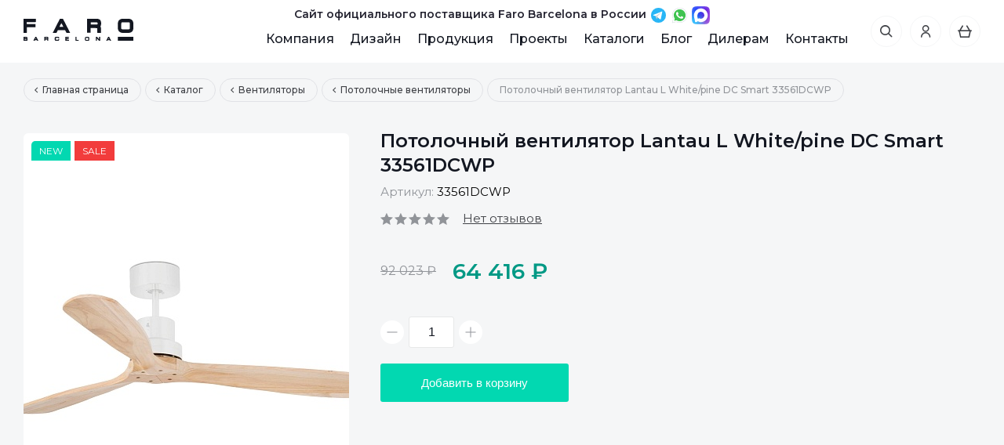

--- FILE ---
content_type: text/html; charset=UTF-8
request_url: https://farobarcelona.ru/catalog/potolochnye_ventilyatory/potolochnyy_ventilyator_lantau_l_white_pine_dc_smart_33561dcwp/
body_size: 10717
content:
<!doctype html>
<html lang="ru-RU">
<head>
	<meta charset="UTF-8">
	<meta http-equiv="X-UA-Compatible" content="IE=edge">
	<meta name="viewport" content="width=device-width, initial-scale=1">
	<meta name="format-detection" content="telephone=no">
	<meta name="yandex-verification" content="7954e76ffaab56cb" />
	<meta name="google-site-verification" content="nEHZA7rjlOej3Or_HcdNJ828h-SI4gtQbEUKkPpZj4s" />
	<title>Купить потолочный вентилятор Faro Barcelona Lantau L White/pine DC Smart 33561DCWP в Москве</title>
	<link href="" rel="stylesheet">
	<meta http-equiv="Content-Type" content="text/html; charset=UTF-8" />
<meta name="robots" content="index, follow" />
<meta name="keywords" content="потолочный вентилятор faro barcelona lantau l white/pine dc smart 33561dcwp, потолочный вентилятор фаро lantau l white/pine dc smart 33561dcwp, купить, цена, заказать" />
<meta name="description" content="На нашем сайте Вы можете выбрать, заказать и купить стильный дизайнерский потолочный вентилятор Faro Barcelona Lantau L White/pine DC Smart 33561DCWP. Тел для связи 88005554099. Любые варианты оплаты, доставка по всей России." />
<link href="https://fonts.googleapis.com/css?family=Montserrat:300,400,500,600&display=swap&subset=cyrillic,cyrillic-ext" type="text/css"  rel="stylesheet" />
<link href="https://cdn.jsdelivr.net/gh/fancyapps/fancybox@3.5.7/dist/jquery.fancybox.min.css" type="text/css"  rel="stylesheet" />
<link href="/bitrix/js/ui/design-tokens/dist/ui.design-tokens.css?167889317824720" type="text/css"  rel="stylesheet" />
<link href="/bitrix/js/ui/fonts/opensans/ui.font.opensans.css?16788930902555" type="text/css"  rel="stylesheet" />
<link href="/bitrix/js/main/popup/dist/main.popup.bundle.css?168819855329861" type="text/css"  rel="stylesheet" />
<link href="/bitrix/templates/farobarcelona/vendor/slick/slick.css?15694459531750" type="text/css"  data-template-style="true"  rel="stylesheet" />
<link href="/bitrix/templates/farobarcelona/vendor/owl/owl.carousel.min.css?15694459533356" type="text/css"  data-template-style="true"  rel="stylesheet" />
<link href="/bitrix/templates/farobarcelona/fonts/icomoon/style.css?15694459532317" type="text/css"  data-template-style="true"  rel="stylesheet" />
<link href="/bitrix/templates/farobarcelona/css/style.css?1601472226151092" type="text/css"  data-template-style="true"  rel="stylesheet" />
<link href="/bitrix/templates/farobarcelona/components/bitrix/search.title/pro_visual/style.css?15694459521002" type="text/css"  data-template-style="true"  rel="stylesheet" />
<link href="/bitrix/templates/farobarcelona/template_styles.css?17664306146110" type="text/css"  data-template-style="true"  rel="stylesheet" />
<script type="text/javascript">if(!window.BX)window.BX={};if(!window.BX.message)window.BX.message=function(mess){if(typeof mess==='object'){for(let i in mess) {BX.message[i]=mess[i];} return true;}};</script>
<script type="text/javascript">(window.BX||top.BX).message({'JS_CORE_LOADING':'Загрузка...','JS_CORE_NO_DATA':'- Нет данных -','JS_CORE_WINDOW_CLOSE':'Закрыть','JS_CORE_WINDOW_EXPAND':'Развернуть','JS_CORE_WINDOW_NARROW':'Свернуть в окно','JS_CORE_WINDOW_SAVE':'Сохранить','JS_CORE_WINDOW_CANCEL':'Отменить','JS_CORE_WINDOW_CONTINUE':'Продолжить','JS_CORE_H':'ч','JS_CORE_M':'м','JS_CORE_S':'с','JSADM_AI_HIDE_EXTRA':'Скрыть лишние','JSADM_AI_ALL_NOTIF':'Показать все','JSADM_AUTH_REQ':'Требуется авторизация!','JS_CORE_WINDOW_AUTH':'Войти','JS_CORE_IMAGE_FULL':'Полный размер'});</script>

<script type="text/javascript" src="/bitrix/js/main/core/core.js?1688198555486439"></script>

<script>BX.setJSList(['/bitrix/js/main/core/core_ajax.js','/bitrix/js/main/core/core_promise.js','/bitrix/js/main/polyfill/promise/js/promise.js','/bitrix/js/main/loadext/loadext.js','/bitrix/js/main/loadext/extension.js','/bitrix/js/main/polyfill/promise/js/promise.js','/bitrix/js/main/polyfill/find/js/find.js','/bitrix/js/main/polyfill/includes/js/includes.js','/bitrix/js/main/polyfill/matches/js/matches.js','/bitrix/js/ui/polyfill/closest/js/closest.js','/bitrix/js/main/polyfill/fill/main.polyfill.fill.js','/bitrix/js/main/polyfill/find/js/find.js','/bitrix/js/main/polyfill/matches/js/matches.js','/bitrix/js/main/polyfill/core/dist/polyfill.bundle.js','/bitrix/js/main/core/core.js','/bitrix/js/main/polyfill/intersectionobserver/js/intersectionobserver.js','/bitrix/js/main/lazyload/dist/lazyload.bundle.js','/bitrix/js/main/polyfill/core/dist/polyfill.bundle.js','/bitrix/js/main/parambag/dist/parambag.bundle.js']);
</script>
<script type="text/javascript">(window.BX||top.BX).message({'pull_server_enabled':'N','pull_config_timestamp':'0','pull_guest_mode':'N','pull_guest_user_id':'0'});(window.BX||top.BX).message({'PULL_OLD_REVISION':'Для продолжения корректной работы с сайтом необходимо перезагрузить страницу.'});</script>
<script type="text/javascript">(window.BX||top.BX).message({'LANGUAGE_ID':'ru','FORMAT_DATE':'DD.MM.YYYY','FORMAT_DATETIME':'DD.MM.YYYY HH:MI:SS','COOKIE_PREFIX':'BITRIX_SM','SERVER_TZ_OFFSET':'10800','UTF_MODE':'Y','SITE_ID':'s1','SITE_DIR':'/','USER_ID':'','SERVER_TIME':'1769553930','USER_TZ_OFFSET':'0','USER_TZ_AUTO':'Y','bitrix_sessid':'d6a333f2ed1b2535407f70c176f33573'});</script>


<script type="text/javascript" src="/bitrix/js/pull/protobuf/protobuf.js?1639328808274055"></script>
<script type="text/javascript" src="/bitrix/js/pull/protobuf/model.js?163932880870928"></script>
<script type="text/javascript" src="/bitrix/js/rest/client/rest.client.js?163932881517414"></script>
<script type="text/javascript" src="/bitrix/js/pull/client/pull.client.js?168819855881012"></script>
<script type="text/javascript" src="https://code.jquery.com/jquery-2.2.2.min.js"></script>
<script type="text/javascript" src="https://cdn.jsdelivr.net/gh/fancyapps/fancybox@3.5.7/dist/jquery.fancybox.min.js"></script>
<script type="text/javascript" src="/bitrix/js/main/popup/dist/main.popup.bundle.js?1688198552117166"></script>

<!-- BEGIN JIVOSITE CODE -->
        <script type='text/javascript'>
            (function(){
                var widget_id = '0k3G1Q5fqj';
                var s = document.createElement('script');
                s.type = 'text/javascript';
                s.async = true;
                s.src = '//code.jivosite.com/script/widget/'+widget_id;
                var ss = document.getElementsByTagName('script')[0];
                ss.parentNode.insertBefore(s, ss);
            })();
        </script>
        <!-- END JIVOSITE CODE -->

<script type="text/javascript">
					(function () {
						"use strict";

						var counter = function ()
						{
							var cookie = (function (name) {
								var parts = ("; " + document.cookie).split("; " + name + "=");
								if (parts.length == 2) {
									try {return JSON.parse(decodeURIComponent(parts.pop().split(";").shift()));}
									catch (e) {}
								}
							})("BITRIX_CONVERSION_CONTEXT_s1");

							if (cookie && cookie.EXPIRE >= BX.message("SERVER_TIME"))
								return;

							var request = new XMLHttpRequest();
							request.open("POST", "/bitrix/tools/conversion/ajax_counter.php", true);
							request.setRequestHeader("Content-type", "application/x-www-form-urlencoded");
							request.send(
								"SITE_ID="+encodeURIComponent("s1")+
								"&sessid="+encodeURIComponent(BX.bitrix_sessid())+
								"&HTTP_REFERER="+encodeURIComponent(document.referrer)
							);
						};

						if (window.frameRequestStart === true)
							BX.addCustomEvent("onFrameDataReceived", counter);
						else
							BX.ready(counter);
					})();
				</script>



<script type="text/javascript" src="/bitrix/templates/farobarcelona/vendor/slick/slick.min.js?156944595341970"></script>
<script type="text/javascript" src="/bitrix/templates/farobarcelona/vendor/owl/owl.carousel.min.js?156944595344348"></script>
<script type="text/javascript" src="/bitrix/templates/farobarcelona/js/main.js?15729379802867"></script>
<script type="text/javascript" src="/bitrix/templates/farobarcelona/js/catalog.js?15694459532152"></script>
<script type="text/javascript" src="/bitrix/templates/farobarcelona/js/product.js?15713808253541"></script>
<script type="text/javascript" src="/bitrix/templates/farobarcelona/js/farobarcelona.js?157363363014535"></script>
<script type="text/javascript" src="/bitrix/templates/farobarcelona/js/index.js?1569445953578"></script>
<script type="text/javascript" src="/bitrix/components/bitrix/search.title/script.js?15694459189847"></script>
<script type="text/javascript">var _ba = _ba || []; _ba.push(["aid", "1a24b2e07447f7759ca4df23975b35db"]); _ba.push(["host", "farobarcelona.ru"]); _ba.push(["ad[ct][item]", "[base64]"]);_ba.push(["ad[ct][user_id]", function(){return BX.message("USER_ID") ? BX.message("USER_ID") : 0;}]);_ba.push(["ad[ct][recommendation]", function() {var rcmId = "";var cookieValue = BX.getCookie("BITRIX_SM_RCM_PRODUCT_LOG");var productId = 3458;var cItems = [];var cItem;if (cookieValue){cItems = cookieValue.split(".");}var i = cItems.length;while (i--){cItem = cItems[i].split("-");if (cItem[0] == productId){rcmId = cItem[1];break;}}return rcmId;}]);_ba.push(["ad[ct][v]", "2"]);(function() {var ba = document.createElement("script"); ba.type = "text/javascript"; ba.async = true;ba.src = (document.location.protocol == "https:" ? "https://" : "http://") + "bitrix.info/ba.js";var s = document.getElementsByTagName("script")[0];s.parentNode.insertBefore(ba, s);})();</script>


<link rel="icon" type="image/x-icon" href="/bitrix/templates/farobarcelona/favicon.ico">
</head>
<body>

	<div id="panel"></div>

	<div class="bg-box-menu"></div>

	<div class="wrapper-fixed-footer">
		<!--Хедер-->
		<header>
			<div class="center-bl">
				<div class="flex-header">
					<p class="ppc-text-header">
						Сайт официального поставщика Faro Barcelona в России
<span class="ppc-social-logo">
	<a href="https://t.me/NewMyPassageBot" target="_blank" alt="Написать нам в Telegram" title="Написать нам в Telegram">
		<img src="/include/images/icons-telegram.svg">
	</a>
</span>
<span class="ppc-social-logo">
	<a href="https://wa.me/+79035205052" target="_blank" alt="Написать нам в WhatsApp" title="Написать нам в WhatsApp">
		<img alt="Написать нам в WhatsApp" src="/include/images/icons-whatsapp.svg">
	</a>
</span>
<span class="ppc-social-logo">
	<a href="https://max.ru/id7719824521_bot" target="_blank" alt="Написать нам в Мах" title="Написать нам в Мах">
		<img alt="Написать нам в Мах" src="/include/images/icons-max.svg">
	</a>
</span>					</p>
					<div class="menu-mobile-btn flex-full"><span></span><span></span><span></span></div>
					    <a href="/" class="logo">
        <img src="/bitrix/templates/farobarcelona/img/logo_black.svg" alt="Faro Barcelona" class="desktop-m">
        <img src="/bitrix/templates/farobarcelona/img/logo_mini.svg" alt="Faro Barcelona" class="mobile-m">
    </a>
					

<ul class="menu-header clearfix">


    
    
        
                            <li ><a href="/about/">Компания</a></li>
            
        
    
    

    
    
        
                            <li ><a href="/desingers/">Дизайн</a></li>
            
        
    
    

    
    
                    <li class="active">
                <a href="/catalog/" >Продукция</a>
                    <ul>
        
    
    

    
    
        
                            <li ><a href="/catalog/nastennye_svetilniki_i_bra/">Настенные светильники и бра</a></li>
            
        
    
    

    
    
        
                            <li ><a href="/catalog/torshery/">Торшеры</a></li>
            
        
    
    

    
    
        
                            <li ><a href="/catalog/nastolnye_lampy/">Настольные лампы</a></li>
            
        
    
    

    
    
        
                            <li ><a href="/catalog/potolochnye_svetilniki/">Потолочные светильники</a></li>
            
        
    
    

    
    
        
                            <li ><a href="/catalog/perenosnye_svetilniki/">Переносные светильники</a></li>
            
        
    
    

    
    
        
                            <li ><a href="/catalog/ventilyatory/">Вентиляторы</a></li>
            
        
    
    

    
    
        
                            <li ><a href="/catalog/svetilniki_podvesnye/">Светильники подвесные</a></li>
            
        
    
    

    
    
        
                            <li ><a href="/catalog/spoty/">Споты</a></li>
            
        
    
    

    
    
        
                            <li ><a href="/catalog/ulichnye_svetilniki/">Уличные светильники</a></li>
            
        
    
    

    
    
        
                            <li ><a href="/catalog/vstraivaemye_svetilniki/">Встраиваемые светильники</a></li>
            
        
    
    

    
    
        
                            <li ><a href="/catalog/kartinnye_svetilniki/">Картинные светильники</a></li>
            
        
    
    

    
    
        
                            <li ><a href="/catalog/aksessuary/">Аксессуары</a></li>
            
        
    
    

            </ul></li>    
    
        
                            <li ><a href="/projects/">Проекты</a></li>
            
        
    
    

    
    
        
                            <li ><a href="/magazine/">Каталоги</a></li>
            
        
    
    

    
    
        
                            <li ><a href="/blog/">Блог</a></li>
            
        
    
    

    
    
        
                            <li ><a href="/about/dealer/">Дилерам</a></li>
            
        
    
    

    
    
        
                            <li ><a href="/about/contacts/">Контакты</a></li>
            
        
    
    


</ul>
					<div class="menu-btn-list">
						<div class="box-btn-header wr-search">
								<a href="#" class="btn-header search-open-btn"><i class="fb-01"></i></a>
	<div id="title-search" class="search-header-big">
		<i class="fb-01"></i>
		<form action="/search/index.php">

			<input id="main-search" type="text" name="q" value="" autocomplete="ooff" placeholder="Искать в Faro Barcelona…">
			<a href="#" class="search-push" rel="nofollow" onclick="$(this).closest('form').submit()">НАЙТИ</a>
			<a href="#" class="clear-search-btn" rel="nofollow"><i class="fb-09"></i></a>
		</form>
	</div>

<script>
	BX.ready(function(){
		new JCTitleSearch({
			'AJAX_PAGE' : '/catalog/potolochnye_ventilyatory/potolochnyy_ventilyator_lantau_l_white_pine_dc_smart_33561dcwp/',
			'CONTAINER_ID': 'title-search',
			'INPUT_ID': 'main-search',
			'MIN_QUERY_LEN': 2
		});
	});
</script>


						</div>
						<div class="box-btn-header drop-box-wr">
							<!--'start_frame_cache_auth'-->    <a href="#" rel="nofollow" class="btn-header btn-drop"><i class="fb-02"></i></a>
    <div class="user-dropdown drop-box cabinet-modal">
        <div class="caption">Вход в личный кабинет</div>
        <form id="login" action="">
            <input type="text" name="login" placeholder="E-mail">
            <input type="password" name="password" placeholder="Пароль">
            <div class="drop-user">
                <label class="checkbox-wr">
                    <input type="checkbox" checked="checked">
                    <span>Запомнить меня</span>
                </label>
            </div>
            <div class="btn-wr-m2">
                <div class="alert-box"></div>
            </div>            
            <button class="green-btn">Войти</button>
            <div class="link-line clearfix">
                <a href="#" rel="nofollow" class="forget-password">Забыли пароль?</a>
                <a href="/reg/">Регистрация</a>
            </div>
        </form>
    </div>
    <div class="user-dropdown drop-box forget-modal">
        <div class="caption">Забыли пароль?</div>
        <div class="under-caption">
            Если вы забыли пароль, введите E-Mail. Контрольная строка для смены пароля, а также ваши регистрационные данные, будут высланы вам по E-Mail.
        </div>
        <form id="forgot" action="">
            <input type="email" name="email" placeholder="E-mail">
            <div class="btn-wr-m2">
                <div class="alert-box"></div>
            </div>  
            <button class="green-btn">Отправить</button>
        </form>
    </div>
    <!--'end_frame_cache_auth'-->						</div>
						<div class="box-btn-header drop-box-wr basket-box">
							<!--'start_frame_cache_basketline'-->

    <a href="#" rel="nofollow" class="btn-header btn-drop"><i class="fb-03"></i></a>
    <div class="user-dropdown drop-box basket-header">
        <div class="clean-basket">В корзине еще нет товаров</div>
    </div>
    
<script type="text/javascript">

	$(function(){
			});

</script><!--'end_frame_cache_basketline'-->						</div>
					</div>
				</div>
			</div>
		</header>
		<!-- End Хедер-->

					<div class="static-page">
				<div class="center-bl">
					<ul id="breadcrumbs" class="breadcrumbs clearfix" itemprop="http://schema.org/breadcrumb" itemscope itemtype="http://schema.org/BreadcrumbList">
            <li id="bx_breadcrumb_0" itemprop="itemListElement" itemscope itemtype="http://schema.org/ListItem">
                <a href="/" title="Главная страница" itemprop="url">
                    <span itemprop="name">Главная страница</span>
                </a>
                <meta itemprop="position" content="1" />
            </li>
            <li id="bx_breadcrumb_1" itemprop="itemListElement" itemscope itemtype="http://schema.org/ListItem">
                <a href="/catalog/" title="Каталог" itemprop="url">
                    <span itemprop="name">Каталог</span>
                </a>
                <meta itemprop="position" content="2" />
            </li>
            <li id="bx_breadcrumb_2" itemprop="itemListElement" itemscope itemtype="http://schema.org/ListItem">
                <a href="/catalog/ventilyatory/" title="Вентиляторы" itemprop="url">
                    <span itemprop="name">Вентиляторы</span>
                </a>
                <meta itemprop="position" content="3" />
            </li>
            <li id="bx_breadcrumb_3" itemprop="itemListElement" itemscope itemtype="http://schema.org/ListItem">
                <a href="/catalog/potolochnye_ventilyatory/" title="Потолочные вентиляторы" itemprop="url">
                    <span itemprop="name">Потолочные вентиляторы</span>
                </a>
                <meta itemprop="position" content="4" />
            </li>
            <li itemprop="itemListElement" itemscope itemtype="http://schema.org/ListItem">
                <span class="items" itemprop="name">Потолочный вентилятор Lantau L White/pine DC Smart 33561DCWP</span>
                <meta itemprop="position" content="5" />
            </li></ul>		








<div class="product-container parent" data-by="3458" id="">

    <div class="product-container-left">

        
        <div class="product-images img-single">
                            <div class="item">
                    <ul class="status-product clearfix">
                                                                            <li><span class="green">NEW</span></li>
                                                                            <li><span class="red">SALE</span></li>
                                            </ul>
                    <a href="/upload/resize_cache/iblock/bee/7h36mvdovjui3vow2xycem3yw61ie4t8/1800_1800_0/potolochnyy_ventilyator_lantau_l_white_pine_dc_smart_33561dcwp.jpg" data-fancybox="gallery" rel="nofollow" class="fancybox">
                        <img src="/upload/resize_cache/iblock/bee/7h36mvdovjui3vow2xycem3yw61ie4t8/530_530_2/potolochnyy_ventilyator_lantau_l_white_pine_dc_smart_33561dcwp.jpg" alt="Потолочный вентилятор Lantau L White/pine DC Smart 33561DCWP">
                    </a>
                </div>
                
            
        </div>
    </div>

    <div class="product-container-right">
        <div class="product-advantage">
            <h1>Потолочный вентилятор Lantau L White/pine DC Smart 33561DCWP</h1>
        </div>
        <div class="article-product">
            Артикул: <span>33561DCWP</span>
        </div>
        <div class="star-box-p">
            <div class="stars">
                <i class="fb-22"></i><i class="fb-22"></i><i class="fb-22"></i><i class="fb-22"></i><i class="fb-22"></i>            </div>
            <div class="review">Нет отзывов</div>
        </div>
        <div class="fixed-product">
            <div class="name">Потолочный вентилятор Lantau L White/pine DC Smart 33561DCWP</div>
            <div class="flex-fp">
                <div class="count">64&nbsp;416 ₽</div>
                <input type="text" class="count-input" value="1">
                <a href="#" class="brand-btn basket-add">В корзину</a>
            </div>
        </div>
        <div class="product-price">
                            <span class="old">92&nbsp;023 ₽</span>
                <span class="new">64&nbsp;416 ₽</span>
                    </div>
        <div class="inform-t">
                    </div>
        <div class="number-counter product-qty">
            <button class="btn-counter minus"></button>
            <input type="text" class="input-custom" value="1">
            <button class="btn-counter plus"></button>
        </div>
        <button class="brand-btn basket-add">Добавить в корзину</button>
    </div>

</div>

<div class="product-tabs-section">

    
    <ul class="product-tabs">
        <li><a href="#" rel="nofollow" class="tab-btn active" data-target="tab1">Описание</a></li><li><a href="#" rel="nofollow" class="tab-btn" data-target="tab2">Характеристики</a></li><li><a href="#" rel="nofollow" class="tab-btn" data-target="tab3">Размеры</a></li><li><a href="#" rel="nofollow" class="tab-btn" data-target="tab7">Отзывы</a></li>    </ul>

    <div class="tab-container">
                        <div class="tab-content active" data-tab="tab1">
                    <a href="#" rel="nofollow" class="btn-toggle">Описание<i class="fb-36"></i></a>
                    <div class="box-toggle" style="display: block;">
                        <p>
	 Великолепный потолочный вентилятор <b><span style="color: #009985;">Faro Barcelona Lantau L White/pine DC Smart 33561DCWP </span></b>предназначен для функционального охлаждения воздуха в бытовом помещении любого назначения, а также для рекуперации тепла в зимний период, а также может быть самостоятельным элементом декора.
</p>
<h2>Дизайн:</h2>
<p>
	 В разработке моделей Lantau приняли участие талантливые дизайнеры. Материал корпуса – Сталь, цвет корпуса – Матовый белый. Материал лопастей – Дерево, цвет лопастей – Матовый белый.
</p>
<h2>Конструкция:</h2>
<p>
	 С помощью приложения <b><span style="color: #009985;"><i>WiZ</i></span></b> производится переключение скоростей между шестью возможными.
</p>
<p>
	 Подробнее о системе <b><span style="color: #009985;">Smart</span></b> и управлению с помощью приложения <b><span style="color: #009985;"><i>WiZ</i></span></b> вы можете ознакомится на соответствующей странице сайта. Вентилятор легко и надежно монтируется на потолке при помощи крепежных элементов, входящих в комплект. Тип крепления к потолку – планка.
</p>
<p>
	 При смартфона с установленным приложением <b><span style="color: #009985;"><i>WiZ</i></span></b> пользователь может изменить направление вращения двигателя - с предустановленного «против часовой стрелки» на «по часовой». При таком изменении направления вращения создается эффект рекуперации тепла, позволяющий использовать вентилятор зимой для отведения в жилую зону накопившегося у потолка нагретого воздуха (что значительно сократит Ваши затраты на отопление зимой). Для эффекта охлаждения переключатель «реверса» перемещают в нижнее положение, для эффекта рекуперации тепла зимой - в верхнее положение.
</p>
<p>
	 Вентилятор оснащен бесшумным энергосберегающим <b>DC-двигателем</b> постоянного тока.
</p>
<p>
</p>
<p>
	 Вентилятор легко и надежно монтируется на потолке при помощи крепежных элементов, входящих в комплект. Тип крепления к потолку – планка.
</p>
<h2>Комплектация и упаковка:</h2>
<p>
	 С целью безопасной транспортировки потолочный вентилятор частично разобран и упакован в компактную плотную картонную коробку. В комплект поставки входят: подвесная штанга, крепежная пластина, крепежные болты, балансировочный комплект, инструкция по монтажу и эксплуатации на русском языке.
</p>                    </div>
                </div>
                                <div class="tab-content" data-tab="tab2">
                    <a href="#" rel="nofollow" class="btn-toggle">Характеристики<i class="fb-36"></i></a>
                    <div class="box-toggle" >
                                                                <div class="one-info-bl">
                                            <div class="head-inf">Заводские данные о товаре</div>
                                            <div class="like-table">
                                                                                                        <div>
                                                            <span>Артикул</span>
                                                            <strong>
                                                                33561DCWP                                                            </strong>
                                                        </div>
                                                                                                                <div>
                                                            <span>Серия</span>
                                                            <strong>
                                                                Lantau                                                            </strong>
                                                        </div>
                                                                                                                <div>
                                                            <span>Штрихкод</span>
                                                            <strong>
                                                                8421776327306                                                            </strong>
                                                        </div>
                                                                                                                <div>
                                                            <span>Гарантия</span>
                                                            <strong>
                                                                2 года                                                            </strong>
                                                        </div>
                                                                                                    </div>
                                        </div>
                                                                                <div class="one-info-bl">
                                            <div class="head-inf">Основные Характеристики</div>
                                            <div class="like-table">
                                                                                                        <div>
                                                            <span>Кол-во лопастей, шт</span>
                                                            <strong>
                                                                3                                                            </strong>
                                                        </div>
                                                                                                    </div>
                                        </div>
                                                                                <div class="one-info-bl">
                                            <div class="head-inf">Цвета и материалы</div>
                                            <div class="like-table">
                                                                                                        <div>
                                                            <span>Материал корпуса</span>
                                                            <strong>
                                                                сталь                                                            </strong>
                                                        </div>
                                                                                                                <div>
                                                            <span>Цвет корпуса</span>
                                                            <strong>
                                                                матовый белый                                                            </strong>
                                                        </div>
                                                                                                                <div>
                                                            <span>Материал лопастей</span>
                                                            <strong>
                                                                дерево                                                            </strong>
                                                        </div>
                                                                                                    </div>
                                        </div>
                                                                                <div class="one-info-bl">
                                            <div class="head-inf">Технические характеристики</div>
                                            <div class="like-table">
                                                                                                        <div>
                                                            <span>Степень защиты IP</span>
                                                            <strong>
                                                                IP20                                                            </strong>
                                                        </div>
                                                                                                                <div>
                                                            <span>Напряжение сети</span>
                                                            <strong>
                                                                100 В 50 Гц                                                            </strong>
                                                        </div>
                                                                                                                <div>
                                                            <span>Класс изоляции</span>
                                                            <strong>
                                                                I                                                            </strong>
                                                        </div>
                                                                                                                <div>
                                                            <span>Кол-во скоростей</span>
                                                            <strong>
                                                                6                                                            </strong>
                                                        </div>
                                                                                                    </div>
                                        </div>
                                                                                <div class="one-info-bl">
                                            <div class="head-inf">Вес</div>
                                            <div class="like-table">
                                                                                                        <div>
                                                            <span>Вес нетто, кг</span>
                                                            <strong>
                                                                4                                                            </strong>
                                                        </div>
                                                                                                                <div>
                                                            <span>Вес брутто, кг</span>
                                                            <strong>
                                                                5,5                                                            </strong>
                                                        </div>
                                                                                                    </div>
                                        </div>
                                                                        
                                                    </div>
                </div>
                                <div class="tab-content" data-tab="tab3">
                    <a href="#" rel="nofollow" class="btn-toggle">Размеры<i class="fb-36"></i></a>
                    <div class="box-toggle" >
                                                        <div class="size-box-wr">
                                    
                                                                            <div class="one-box">
                                                                                        <table class="table-size">
                                                                                            </table>
                                        </div>
                                                                                <div class="one-box">
                                                                                        <table class="table-size">
                                                        <tr>
            <td>Высота, мм</td>
            <td>
                330            </td>
        </tr>
                <tr>
            <td>Ширина, мм</td>
            <td>
                1320            </td>
        </tr>
                <tr>
            <td>Длина, мм</td>
            <td>
                1320            </td>
        </tr>
                <tr>
            <td>Диаметр, мм</td>
            <td>
                1320            </td>
        </tr>
                                                    </table>
                                        </div>
                                                                        </div>
                                                    </div>
                </div>
                                <div class="tab-content" data-tab="tab7">
                    <a href="#" rel="nofollow" class="btn-toggle">Отзывы<i class="fb-36"></i></a>
                    <div class="box-toggle" >
                                                        <div class="margin-comment none-comment">
                                    <div class="flex-pr-v">
                                        <a data-fancybox="" data-src="#writeReview" href="javascript:;" rel="nofollow" class="border-btn">Оставить отзыв</a>
                                        <div class="stars-rating">
                                            <i class="fb-22"></i><i class="fb-22"></i><i class="fb-22"></i><i class="fb-22"></i><i class="fb-22"></i>                                        </div>
                                        <div class="count-likes">Нет отзывов</div>
                                    </div>
                                </div>

                                                    </div>
                </div>
                
    </div>
</div>


<div class="modal-custom super-long-modal pad40" id="writeReview">
	<div class="caption-m1">
		Оставить отзыв 28.01.2026 01:45:30	</div>
	<form id="reviews-form" action="">
		<input type="hidden" name="element" value=3458>
		<input type="text" class="input-custom" name="name" placeholder="Имя" value="">
		<textarea class="textarea-custom" name="comment" placeholder="Ваш отзыв"></textarea>
		<div class="rating-css hover-effect">
							<input type="radio" value="1" id="rating3-1" name="rating">
				<label for="rating3-1" class="fb-22"></label>
							<input type="radio" value="2" id="rating3-2" name="rating">
				<label for="rating3-2" class="fb-22"></label>
							<input type="radio" value="3" id="rating3-3" name="rating">
				<label for="rating3-3" class="fb-22"></label>
							<input type="radio" value="4" id="rating3-4" name="rating">
				<label for="rating3-4" class="fb-22"></label>
							<input type="radio" value="5" id="rating3-5" name="rating">
				<label for="rating3-5" class="fb-22"></label>
					</div>
		<div class="btn-wr-m2">
			<div class="alert-box"></div>
		</div>
		<div class="btn-wr-m2">
			<button type="submit" class="brand-btn pr-send">Отправить</button>
		</div>
	</form>
</div>
<div class="modal-custom full-width pad40" id="filterModal">

    <div class="name-modal">
        Отзывы
    </div>
    <div class="box-padding-modal">
        
    </div>

</div>						</div>
			</div>
		
		<!--Футер-->
		<footer>
			<div class="center-bl">
				<div class="footer-flex">
					<div class="logo-block">
						    <span class="logo"><img src="/bitrix/templates/farobarcelona/img/logo_white.svg" alt="Faro Barcelona"></span>
<span>© 2026 Faro Barcelona.</span>					</div>
					<div class="one-block">
					 
<ul>

			<li><a href="/desingers/">Дизайн</a></li>
		
			<li class="active"><a href="/catalog/">Продукция</a></li>
		
			<li><a href="/projects/">Проекты</a></li>
		
			<li><a href="/magazine/">Каталоги</a></li>
		
			<li><a href="/blog/">Блог</a></li>
		
			<li><a href="/about/dealer/">Дилерам</a></li>
		
			<li><a href="/about/oplata-dostavka/">Оплата и доставка</a></li>
		
			<li><a href="/about/agreement/">Обработка персональных данных</a></li>
		
			<li><a href="/about/kak-vernut-tovar/">Правила возврата товара</a></li>
		
			<li><a href="/about/garantiya/">Гарантия</a></li>
		
			<li><a href="/about/contacts/">Контакты</a></li>
		

</ul>
					</div>
					<div class="one-block">
						 
<ul>

			<li><a href="/new/">Новинки</a></li>
		
			<li><a href="/catalog/nastennye_svetilniki_i_bra/">Настенные светильники и бра</a></li>
		
			<li><a href="/catalog/torshery/">Торшеры</a></li>
		
			<li><a href="/catalog/nastolnye_lampy/">Настольные лампы</a></li>
		
			<li><a href="/catalog/potolochnye_svetilniki/">Потолочные светильники</a></li>
		
			<li><a href="/catalog/perenosnye_svetilniki/">Переносные светильники</a></li>
		
			<li><a href="/catalog/ventilyatory/">Вентиляторы</a></li>
		
			<li><a href="/catalog/svetilniki_podvesnye/">Светильники подвесные</a></li>
		
			<li><a href="/catalog/spoty/">Споты</a></li>
		
			<li><a href="/catalog/ulichnye_svetilniki/">Уличные светильники</a></li>
		
			<li><a href="/catalog/vstraivaemye_svetilniki/">Встраиваемые светильники</a></li>
		
			<li><a href="/catalog/kartinnye_svetilniki/">Картинные светильники</a></li>
		
			<li><a href="/catalog/aksessuary/">Аксессуары</a></li>
		

</ul>
					</div>
					<div class="one-block social-item">
						<ul>
							<li>
	<a href="tel:88005554099">8 800 555 40 99</a>
	<p class="footer-social-logo">
		<span class="ppc-social-logo">
			<a href="https://t.me/NewMyPassageBot" target="_blank" alt="Написать нам в Telegram" title="Написать нам в Telegram">
				<img src="/include/images/icons-telegram.svg">
			</a>
		</span>
		<span class="ppc-social-logo">
			<a href="https://wa.me/+79035205052" target="_blank" alt="Написать нам в WhatsApp" title="Написать нам в WhatsApp">
				<img alt="Написать нам в WhatsApp" src="/include/images/icons-whatsapp.svg">
			</a>
		</span>
		<span class="ppc-social-logo">
			<a href="https://max.ru/id7719824521_bot" target="_blank" alt="Написать нам в Мах" title="Написать нам в Мах">
				<img alt="Написать нам в Мах" src="/include/images/icons-max.svg">
			</a>
		</span>
	</p>
</li>														<li class="social-footer">
								
							</li>
						</ul>
					</div>
					<div class="develop-firm">Сайт разработан: <a href="http://proprocenter.ru/" target="_blank">ProProCenter</a></div>
				</div>
			</div>
			<div class="footer-bottom footer3-ppc">
				<div class="center-bl clearfix">
					<p class="text-bottom-ppc">Вся представленная на сайте информация, касающаяся характеристик оборудования, комплектации, цвета, наличия на складе, стоимости товаров, носит информационный характер и ни при каких условиях не является публичной офертой, определяемой положениями Статьи 437 (2) Гражданского кодекса Российской Федерации. Данная информация может быть изменена в любой момент администратором сайта. Для получения подробной информации о наличии, стоимости, комплектации оборудования, пожалуйста, обращайтесь к менеджеру компании по телефону: 8 (800) 555-40-99</p>				</div>
			</div>
		</footer>
		<!-- End Футер-->
	</div>

	<!-- modal -->
	<div class="modal-custom" id="addCart">
    <div class="caption-modal">
        Добавлено в корзину
    </div>
    <div class="box-padding-modal">
        <div class="main-text">
            Товар <strong></strong> успешно добавлен в список покупок.
        </div>
        <div class="btn-line">
            <a href="javascript:;" class="grey-btn close-modal">Продолжить покупки</a>
            <a href="/personal/cart/" class="brand-btn">В корзину</a>
        </div>
    </div>
</div>
<!-- Yandex.Metrika counter -->
<script type="text/javascript" >
   (function(m,e,t,r,i,k,a){m[i]=m[i]||function(){(m[i].a=m[i].a||[]).push(arguments)};
   m[i].l=1*new Date();k=e.createElement(t),a=e.getElementsByTagName(t)[0],k.async=1,k.src=r,a.parentNode.insertBefore(k,a)})
   (window, document, "script", "https://mc.yandex.ru/metrika/tag.js", "ym");

   ym(57712045, "init", {
		clickmap:true,
		trackLinks:true,
		accurateTrackBounce:true,
		webvisor:true
   });
</script>
<noscript><div><img src="https://mc.yandex.ru/watch/57712045" style="position:absolute; left:-9999px;" alt="" /></div></noscript>
<!-- /Yandex.Metrika counter -->
</body>
</html>

--- FILE ---
content_type: text/css
request_url: https://farobarcelona.ru/bitrix/templates/farobarcelona/fonts/icomoon/style.css?15694459532317
body_size: 487
content:
@font-face {
  font-family: 'icomoon';
  src:  url('fonts/icomoon.eot?4itlue');
  src:  url('fonts/icomoon.eot?4itlue#iefix') format('embedded-opentype'),
    url('fonts/icomoon.ttf?4itlue') format('truetype'),
    url('fonts/icomoon.woff?4itlue') format('woff'),
    url('fonts/icomoon.svg?4itlue#icomoon') format('svg');
  font-weight: normal;
  font-style: normal;
}

[class^="fb-"], [class*=" fb-"] {
  /* use !important to prevent issues with browser extensions that change fonts */
  font-family: 'icomoon' !important;
  speak: none;
  font-style: normal;
  font-weight: normal;
  font-variant: normal;
  text-transform: none;
  line-height: 1;

  /* Better Font Rendering =========== */
  -webkit-font-smoothing: antialiased;
  -moz-osx-font-smoothing: grayscale;
}

.fb-01:before {
  content: "\e900";
}
.fb-02:before {
  content: "\e901";
}
.fb-03:before {
  content: "\e902";
}
.fb-04:before {
  content: "\e903";
}
.fb-05:before {
  content: "\e904";
}
.fb-06:before {
  content: "\e905";
}
.fb-07:before {
  content: "\e906";
}
.fb-08:before {
  content: "\e907";
}
.fb-09:before {
  content: "\e908";
}
.fb-10:before {
  content: "\e909";
}
.fb-11:before {
  content: "\e90a";
}
.fb-12:before {
  content: "\e90b";
}
.fb-13:before {
  content: "\e90c";
}
.fb-14:before {
  content: "\e90d";
}
.fb-15:before {
  content: "\e90e";
}
.fb-16:before {
  content: "\e90f";
}
.fb-17:before {
  content: "\e910";
}
.fb-18:before {
  content: "\e911";
}
.fb-19:before {
  content: "\e912";
}
.fb-20:before {
  content: "\e913";
}
.fb-21:before {
  content: "\e914";
}
.fb-22:before {
  content: "\e915";
}
.fb-23:before {
  content: "\e916";
}
.fb-24:before {
  content: "\e917";
}
.fb-25:before {
  content: "\e918";
}
.fb-26:before {
  content: "\e919";
}
.fb-27:before {
  content: "\e91a";
}
.fb-28:before {
  content: "\e91b";
}
.fb-29:before {
  content: "\e91c";
}
.fb-30:before {
  content: "\e91d";
}
.fb-31:before {
  content: "\e91e";
}
.fb-32:before {
  content: "\e91f";
}
.fb-33:before {
  content: "\e920";
}
.fb-34:before {
  content: "\e921";
}
.fb-35:before {
  content: "\e922";
}
.fb-36:before {
  content: "\e923";
}
.fb-37:before {
  content: "\e924";
}


--- FILE ---
content_type: image/svg+xml
request_url: https://farobarcelona.ru/bitrix/templates/farobarcelona/img/logo_white.svg
body_size: 1618
content:
<svg enable-background="new 0 0 140.9 28" viewBox="0 0 140.9 28" xmlns="http://www.w3.org/2000/svg"><g fill="#fff"><path d="m94.5 0c.4 0 .8 0 1.1.1.9.1 1.8.6 2.5 1.2.4.4.7.8.9 1.3.2.6.4 1.2.5 1.8.1 1.1.1 2.2-.1 3.3-.1.7-.3 1.3-.7 1.8v.3c.3.5.5 1.1.6 1.8 0 .5.1.9.1 1.4v4.5c0 .3-.1.3-.4.3-1.3 0-2.7 0-4 0-.2 0-.3-.1-.3-.3 0-.1 0-.2 0-.2 0-1.5 0-3.1 0-4.6 0-.8-.1-.9-.8-.9-2.5 0-5 0-7.5-.1-.2 0-.3.1-.3.4v5.2c0 .4 0 .4-.4.4-1.3 0-2.6 0-3.9 0-.2 0-.3-.1-.3-.3 0-.1 0-.1 0-.2 0-5.7 0-11.3 0-17 0-.1 0-.2 0-.3zm-4.4 7.3h3.7c.5 0 1.1-.3 1.3-.8s.2-1-.1-1.4c-.2-.4-.7-.6-1.1-.6-2.4 0-4.9 0-7.3 0-.3 0-.4 0-.4.4v2.1c0 .3 0 .3.3.3z"/><path d="m140.9 11.7c0 .6-.1 1.3-.2 1.9 0 .2-.1.3-.1.5-.2.6-.6 1.2-1 1.7-.5.6-1.2 1.1-2 1.5-.7.3-1.4.5-2.2.5-2.9 0-5.8 0-8.7 0-1.1 0-2.1-.3-3-.9-.8-.5-1.4-1.2-1.9-2s-.7-1.7-.7-2.6c0-2.2 0-4.4 0-6.6 0-1.6.6-3.1 1.7-4.1.7-.7 1.6-1.2 2.6-1.4.2-.1.5-.1.8-.1h9.4c.3 0 .7 0 1 .1 1 .2 1.9.7 2.6 1.4.7.6 1.1 1.4 1.4 2.2v.1c.2.7.3 1.4.3 2.1zm-9.9 1.6h4.1c.2 0 .5-.1.7-.2.4-.3.7-.8.6-1.3 0-2 0-4 0-6 0-.7-.5-1.4-1.3-1.4-.1 0-.1 0-.2 0h-7.4c-.2 0-.5 0-.7 0-.6 0-1.2.4-1.3 1.1 0 .4-.1.7-.1 1.1v5.2c-.1.8.5 1.5 1.3 1.5h.2z"/><path d="m50.6 0c.1.2.1.3.2.5.5.9 1 1.9 1.5 2.8.7 1.2 1.3 2.4 1.9 3.7.5.9 1 1.9 1.5 2.8.4.8.8 1.5 1.2 2.3.3.5.5 1.1.8 1.6s.6 1 .8 1.6c.4.7.7 1.4 1.1 2 0 .1.1.1.1.2.1.2 0 .3-.2.3-.6 0-1.3 0-1.9 0-.7 0-1.5 0-2.2 0-.2 0-.4-.1-.5-.3-.3-.6-.7-1.2-1-1.9-.2-.4-.4-.8-.6-1.2-.1-.1-.2-.1-.3-.1s-.3 0-.4 0c-2.8 0-5.6 0-8.3 0-.2 0-.4.1-.4.3-.3.5-.5 1.1-.8 1.6-.2.5-.5.9-.7 1.4-.1.2-.2.2-.4.2h-3.7c-.2 0-.3 0-.5 0s-.3-.1-.2-.3c.4-.7.7-1.4 1.1-2.1.3-.7.7-1.3 1-2 .4-.8.8-1.6 1.2-2.3.3-.6.7-1.3 1-1.9s.7-1.3 1-2c.4-.7.7-1.4 1.1-2.1.5-.9 1-1.8 1.4-2.7.4-.7.8-1.5 1.2-2.2 0-.1 0-.1 0-.2zm-1.9 10.2h2 .2c.1 0 .2-.1.1-.2-.2-.3-.3-.7-.5-1-.4-.7-.7-1.4-1.1-2-.2-.4-.5-.9-.7-1.3-.1-.2-.2-.2-.3 0-.3.6-.6 1.1-.9 1.7-.4.8-.9 1.7-1.3 2.5-.1.3-.1.3.2.3z"/><path d="m15.9 0v3.5c0 .6.1.6-.6.6-3.6 0-7.2 0-10.8 0-.3 0-.4 0-.4.4v1.7c0 .3 0 .4.4.4h10.6c.3 0 .3 0 .3.3v3.5c0 .3 0 .3-.3.3h-10.5c-.3 0-.4.1-.4.4v6.3c0 .4 0 .4-.4.4-1.3 0-2.5 0-3.8 0v-17.8z"/><path d="m121.1 28c0-.1 0-.2 0-.3 0-1.5 0-3 0-4.4 0-.4 0-.4.4-.4h19.1c.2 0 .3 0 .3.2v5z"/><path d="m0 22.9h3.6c.3 0 .5.1.8.2.5.2.8.7.7 1.2 0 .3 0 .5-.1.8v.5c.2.5.2 1.2 0 1.7-.1.3-.3.5-.6.7-.1-.1-.3 0-.5 0h-3.9zm2.5 3.8h1c.2 0 .3-.1.3-.3s-.1-.3-.3-.3c-.6 0-1.3 0-1.9 0-.2 0-.3.1-.3.4 0 .2.1.3.3.3zm.1-2.5c-.3 0-.6 0-1 0-.1 0-.3 0-.3.2s.1.2.3.2h1.9c.1 0 .3 0 .3-.2s-.1-.2-.3-.2c-.3 0-.6 0-.9 0z"/><path d="m26.6 28c0-.2 0-.4 0-.6 0-1.4 0-2.8 0-4.2 0-.3.1-.4.4-.4h3.1c.4 0 .8.1 1.1.2.3.2.6.5.6.9.1.4.1.8 0 1.1-.1.4-.1.7 0 1.1v1.8h-1.4c0-.4 0-.9 0-1.3 0-.3-.1-.3-.3-.3-.6 0-1.2 0-1.7 0-.3 0-.4 0-.4.4v1.3zm2.6-3.8c-.3 0-.6 0-.9 0s-.3.1-.3.3c0 .3 0 .4.3.4h1.8c.2 0 .4-.1.4-.4 0-.2-.1-.4-.4-.4-.3.1-.6.1-.9.1z"/><path d="m53.6 28c0-1.6 0-3.2 0-4.7 0-.4 0-.4.4-.4h3.8c.4 0 .4 0 .4.4v.5c0 .4 0 .4-.4.4-.8 0-1.6 0-2.5 0-.2 0-.4-.1-.4.2 0 .2.1.3.4.3h2.4c.2 0 .3.1.3.3v.8c0 .2-.1.3-.3.3-.8 0-1.7 0-2.5 0-.2-.1-.2 0-.2.3 0 .2.1.3.3.3h.3 2.5c.2 0 .3.1.3.3v1z"/><path d="m80.2 28c-.2 0-.4-.1-.5-.1-.6-.3-1-.9-.9-1.6 0-.5 0-1 0-1.6-.1-.9.6-1.7 1.6-1.8h.2 2.2c.7 0 1.4.5 1.6 1.2 0 .1.1.3 0 .4v2c0 .6-.3 1.1-.8 1.4-.1 0-.3.1-.6.1zm1.4-1.3h1.1c.3 0 .4-.1.4-.4 0-.5 0-1 0-1.6 0-.3-.1-.5-.5-.5-.7 0-1.4 0-2.2 0-.2 0-.4.2-.5.4v.1 1.6c0 .3.1.4.4.4z"/><path d="m41.4 28c-.2 0-.4-.1-.6-.2-.5-.2-.8-.8-.8-1.4 0-.7 0-1.3 0-2s.5-1.3 1.3-1.5c.5-.1 1-.1 1.6-.1.5 0 1.1 0 1.6.1.7.1 1.3.8 1.3 1.5 0 .3-.2.6-.5.6-.2 0-.3 0-.5 0s-.2-.1-.2-.3c0-.4-.1-.6-.5-.6-.7 0-1.3 0-2 0-.3 0-.6.1-.6.6v1.5c0 .2.1.4.3.4h.1 2.2c.3 0 .4-.1.4-.4s.1-.4.4-.4h.6s.3.1.3.3c0 .6-.2 1.2-.7 1.5l-.1.1c-.2.1-.4.2-.6.2z"/><path d="m106 28c.1-.2.2-.4.3-.6.5-.9 1-1.8 1.4-2.8.3-.5.5-1 .8-1.5.1-.2.3-.3.5-.3h.6c.2 0 .3.1.4.3.5 1.1 1.1 2.1 1.6 3.1.3.5.5 1 .8 1.5 0 .1.1.2.1.3h-1.5c-.1-.3-.2-.5-.4-.8-.1-.1-.2-.1-.3-.2-.7 0-1.3 0-2 0-.1 0-.2.1-.3.2-.1.2-.3.5-.4.8zm3.2-2.2h.1.1c.2 0 .2-.1.1-.3s-.2-.3-.3-.5c0-.1-.1-.1-.1-.1-.1 0-.1 0-.2.1 0 .1-.1.2-.1.3-.2.5-.2.5.4.5z"/><path d="m12.6 28c.1-.3.2-.5.3-.8.4-.8.8-1.6 1.3-2.5.3-.6.6-1.1.9-1.7.1-.1.2-.2.3-.2h.5c.2 0 .5.1.6.3.5.9.9 1.8 1.4 2.6.3.7.7 1.3 1.1 2 0 .1 0 .1.1.2h-1.6c-.1-.3-.2-.6-.4-.8 0-.1-.2-.1-.3-.1-.6 0-1.3 0-1.9 0-.1 0-.2 0-.2.1-.1.3-.3.6-.4.9zm3.2-2.2h.3c.1 0 .2-.1.1-.2-.1-.2-.2-.4-.3-.7-.1-.1-.2-.1-.2 0s-.1.3-.2.4c-.2.5-.2.5.3.5z"/><path d="m66.6 28c0-.2 0-.3 0-.5 0-1.4 0-2.8 0-4.2 0-.4 0-.4.4-.4h.6c.2 0 .3.1.3.3v3.1c0 .4 0 .4.4.4h2.2c.3 0 .3 0 .3.3v1z"/><path d="m98.4 23.2c0-.3-.1-.4-.4-.4-.2 0-.4 0-.6 0-.3 0-.4.1-.4.4v2.3c0 .1 0 .1-.1.2-.1 0-.1-.1-.2-.1-.7-.8-1.4-1.6-2.1-2.4-.2-.3-.6-.5-1-.4-.1 0-.3 0-.4 0-.4 0-.4 0-.4.4v4 .8h1.3c0-.9 0-1.7 0-2.6v-.1c0-.1 0-.1.1-.2.1 0 .1.1.2.1.3.4.6.7 1 1.1.5.5.9 1 1.4 1.5.1.1.2.2.2.2h1.4s0-3.4 0-4.8z"/></g></svg>

--- FILE ---
content_type: image/svg+xml
request_url: https://farobarcelona.ru/bitrix/templates/farobarcelona/img/logo_mini.svg
body_size: 295
content:
<svg enable-background="new 0 0 19.9 28" viewBox="0 0 19.9 28" xmlns="http://www.w3.org/2000/svg"><g fill="#131721"><path d="m19.8 11.7c0 .6-.1 1.3-.2 1.9 0 .2-.1.3-.1.5-.2.6-.6 1.2-1 1.7-.5.6-1.2 1.1-2 1.5-.7.3-1.4.5-2.2.5-2.9 0-5.8 0-8.7 0-1.1 0-2.1-.3-3-.9-.8-.5-1.4-1.2-1.9-2-.4-.8-.7-1.7-.7-2.6 0-2.2 0-4.4 0-6.6 0-1.6.6-3.1 1.7-4.1.7-.7 1.6-1.2 2.6-1.4.3-.2.6-.2.9-.2h9.4c.3 0 .7 0 1 .1 1 .2 1.9.7 2.6 1.4.7.6 1.1 1.4 1.4 2.2v.1c.2.7.3 1.4.3 2.1zm-9.9 1.6h4.1c.2 0 .5-.1.7-.2.4-.3.7-.8.6-1.3 0-2 0-4 0-6 0-.7-.5-1.4-1.3-1.4-.1 0-.1 0-.2 0h-7.3c-.2 0-.5 0-.7 0-.6 0-1.2.4-1.3 1.1 0 .4-.1.7-.1 1.1v5.2c-.1.8.5 1.5 1.3 1.5h.2z"/><path d="m0 28c0-.1 0-.2 0-.3 0-1.5 0-3 0-4.4 0-.4 0-.4.4-.4h19.1c.2 0 .3 0 .3.2v5z"/></g></svg>

--- FILE ---
content_type: application/javascript; charset=UTF-8
request_url: https://farobarcelona.ru/bitrix/templates/farobarcelona/js/main.js?15729379802867
body_size: 571
content:
$(function () {

    $(document).mouseup(function (e){
        var $dropBox = $(".flex-header");
        if (!$dropBox.is(e.target) && $dropBox.has(e.target).length === 0) {
            $('.drop-box-wr').removeClass('open password');
        }
    });


    $(document).on('click', '.btn-drop', function(e) {
        e.preventDefault();
        if (!$(this).closest('.drop-box-wr').hasClass('open')){
            $('.drop-box-wr, .menu-header, .menu-mobile-btn').removeClass('open');
            $('.wr-search').removeClass('active-search');
            $('.wr-search .btn-header').removeClass('search-open-btn');
            $(this).closest('.drop-box-wr').addClass('open');
        } else {
            $(this).closest('.drop-box-wr').removeClass('open');
        }
    });

    $('.menu-mobile-btn').click(function(e){
        e.preventDefault();
        $('.menu-header').toggleClass('open');
        $('.drop-box-wr').removeClass('open');
        $('.wr-search').removeClass('active-search');
        $('.wr-search .btn-header').removeClass('search-open-btn');
        $(this).toggleClass('open');
    });


    $("[data-fancybox]").fancybox();

    $(document).on('click','.search-open-btn', function(e){
        e.preventDefault();
        $('.wr-search').addClass('active-search');
        $('.box-btn-header').removeClass('open');
        $('.menu-mobile-btn, .menu-header').removeClass('open');
    });

    $('.forget-password').click(function(e){
        e.preventDefault();
        $(this).closest('.drop-box-wr').addClass('password');
    });

    $( "#main-search" ).keyup(function() {
        var $searchValue = $(this).val();
        if ($searchValue !== ''){
            $(this).closest('.box-btn-header').addClass('active');
        } else {
            $(this).closest('.box-btn-header').removeClass('active');
        }
    });

    $('.clear-search-btn').click(function(e){
        e.preventDefault();
        $('#main-search, #catalog-search').val('');
        $(this).closest('.box-btn-header').removeClass('active');
        $('.search-catalog-field').removeClass('active');
        $('.wr-search').removeClass('active-search');
    });

    var widthWindow = $('body').width();

    if (widthWindow < 1201) {
        $(document).on('click', function(event) {
            var container = $('.box-btn-header');
            if ( !container.is(event.target) && container.has(event.target).length === 0 ) {
                container.removeClass('open');
            }
            var container2 = $('.menu-header, .menu-mobile-btn');
            if ( !container2.is(event.target) && container2.has(event.target).length === 0 ) {
                $('.menu-header, .menu-mobile-btn').removeClass('open');
            }
        });
    }

    $('.close-modal').click(function(e){
        e.preventDefault();
        $.fancybox.close();
    });



});

--- FILE ---
content_type: image/svg+xml
request_url: https://farobarcelona.ru/bitrix/templates/farobarcelona/img/logo_black.svg
body_size: 1618
content:
<svg enable-background="new 0 0 140.9 28" viewBox="0 0 140.9 28" xmlns="http://www.w3.org/2000/svg"><g fill="#131721"><path d="m94.5 0c.4 0 .8 0 1.1.1.9.1 1.8.6 2.5 1.2.4.4.7.8.9 1.3.2.6.4 1.2.5 1.8.1 1.1.1 2.2-.1 3.3-.1.7-.3 1.3-.7 1.8v.3c.3.5.5 1.1.6 1.8 0 .5.1.9.1 1.4v4.5c0 .3-.1.3-.4.3-1.3 0-2.7 0-4 0-.2 0-.3-.1-.3-.3 0-.1 0-.2 0-.2 0-1.5 0-3.1 0-4.6 0-.8-.1-.9-.8-.9-2.5 0-5 0-7.5-.1-.2 0-.3.1-.3.4v5.2c0 .4 0 .4-.4.4-1.3 0-2.6 0-3.9 0-.2 0-.3-.1-.3-.3 0-.1 0-.1 0-.2 0-5.7 0-11.3 0-17 0-.1 0-.2 0-.3zm-4.4 7.3h3.7c.5 0 1.1-.3 1.3-.8s.2-1-.1-1.4c-.2-.4-.7-.6-1.1-.6-2.4 0-4.9 0-7.3 0-.3 0-.4 0-.4.4v2.1c0 .3 0 .3.3.3z"/><path d="m140.9 11.7c0 .6-.1 1.3-.2 1.9 0 .2-.1.3-.1.5-.2.6-.6 1.2-1 1.7-.5.6-1.2 1.1-2 1.5-.7.3-1.4.5-2.2.5-2.9 0-5.8 0-8.7 0-1.1 0-2.1-.3-3-.9-.8-.5-1.4-1.2-1.9-2s-.7-1.7-.7-2.6c0-2.2 0-4.4 0-6.6 0-1.6.6-3.1 1.7-4.1.7-.7 1.6-1.2 2.6-1.4.2-.1.5-.1.8-.1h9.4c.3 0 .7 0 1 .1 1 .2 1.9.7 2.6 1.4.7.6 1.1 1.4 1.4 2.2v.1c.2.7.3 1.4.3 2.1zm-9.9 1.6h4.1c.2 0 .5-.1.7-.2.4-.3.7-.8.6-1.3 0-2 0-4 0-6 0-.7-.5-1.4-1.3-1.4-.1 0-.1 0-.2 0h-7.4c-.2 0-.5 0-.7 0-.6 0-1.2.4-1.3 1.1 0 .4-.1.7-.1 1.1v5.2c-.1.8.5 1.5 1.3 1.5h.2z"/><path d="m50.6 0c.1.2.1.3.2.5.5.9 1 1.9 1.5 2.8.7 1.2 1.3 2.4 1.9 3.7.5.9 1 1.9 1.5 2.8.4.8.8 1.5 1.2 2.3.3.5.5 1.1.8 1.6s.6 1 .8 1.6c.4.7.7 1.4 1.1 2 0 .1.1.1.1.2.1.2 0 .3-.2.3-.6 0-1.3 0-1.9 0-.7 0-1.5 0-2.2 0-.2 0-.4-.1-.5-.3-.3-.6-.7-1.2-1-1.9-.2-.4-.4-.8-.6-1.2-.1-.1-.2-.1-.3-.1s-.3 0-.4 0c-2.8 0-5.6 0-8.3 0-.2 0-.4.1-.4.3-.3.5-.5 1.1-.8 1.6-.2.5-.5.9-.7 1.4-.1.2-.2.2-.4.2h-3.7c-.2 0-.3 0-.5 0s-.3-.1-.2-.3c.4-.7.7-1.4 1.1-2.1.3-.7.7-1.3 1-2 .4-.8.8-1.6 1.2-2.3.3-.6.7-1.3 1-1.9s.7-1.3 1-2c.4-.7.7-1.4 1.1-2.1.5-.9 1-1.8 1.4-2.7.4-.7.8-1.5 1.2-2.2 0-.1 0-.1 0-.2zm-1.9 10.2h2 .2c.1 0 .2-.1.1-.2-.2-.3-.3-.7-.5-1-.4-.7-.7-1.4-1.1-2-.2-.4-.5-.9-.7-1.3-.1-.2-.2-.2-.3 0-.3.6-.6 1.1-.9 1.7-.4.8-.9 1.7-1.3 2.5-.1.3-.1.3.2.3z"/><path d="m15.9 0v3.5c0 .6.1.6-.6.6-3.6 0-7.2 0-10.8 0-.3 0-.4 0-.4.4v1.7c0 .3 0 .4.4.4h10.6c.3 0 .3 0 .3.3v3.5c0 .3 0 .3-.3.3h-10.5c-.3 0-.4.1-.4.4v6.3c0 .4 0 .4-.4.4-1.3 0-2.5 0-3.8 0v-17.8z"/><path d="m121.1 28c0-.1 0-.2 0-.3 0-1.5 0-3 0-4.4 0-.4 0-.4.4-.4h19.1c.2 0 .3 0 .3.2v5z"/><path d="m0 22.9h3.6c.3 0 .5.1.8.2.5.2.8.7.7 1.2 0 .3 0 .5-.1.8v.5c.2.5.2 1.2 0 1.7-.1.3-.3.5-.6.7-.1-.1-.3 0-.5 0h-3.9zm2.5 3.8h1c.2 0 .3-.1.3-.3s-.1-.3-.3-.3c-.6 0-1.3 0-1.9 0-.2 0-.3.1-.3.4 0 .2.1.3.3.3zm.1-2.5c-.3 0-.6 0-1 0-.1 0-.3 0-.3.2s.1.2.3.2h1.9c.1 0 .3 0 .3-.2s-.1-.2-.3-.2c-.3 0-.6 0-.9 0z"/><path d="m26.6 28c0-.2 0-.4 0-.6 0-1.4 0-2.8 0-4.2 0-.3.1-.4.4-.4h3.1c.4 0 .8.1 1.1.2.3.2.6.5.6.9.1.4.1.8 0 1.1-.1.4-.1.7 0 1.1v1.8h-1.4c0-.4 0-.9 0-1.3 0-.3-.1-.3-.3-.3-.6 0-1.2 0-1.7 0-.3 0-.4 0-.4.4v1.3zm2.6-3.8c-.3 0-.6 0-.9 0s-.3.1-.3.3c0 .3 0 .4.3.4h1.8c.2 0 .4-.1.4-.4 0-.2-.1-.4-.4-.4-.3.1-.6.1-.9.1z"/><path d="m53.6 28c0-1.6 0-3.2 0-4.7 0-.4 0-.4.4-.4h3.8c.4 0 .4 0 .4.4v.5c0 .4 0 .4-.4.4-.8 0-1.6 0-2.5 0-.2 0-.4-.1-.4.2 0 .2.1.3.4.3h2.4c.2 0 .3.1.3.3v.8c0 .2-.1.3-.3.3-.8 0-1.7 0-2.5 0-.2-.1-.2 0-.2.3 0 .2.1.3.3.3h.3 2.5c.2 0 .3.1.3.3v1z"/><path d="m80.2 28c-.2 0-.4-.1-.5-.1-.6-.3-1-.9-.9-1.6 0-.5 0-1 0-1.6-.1-.9.6-1.7 1.6-1.8h.2 2.2c.7 0 1.4.5 1.6 1.2 0 .1.1.3 0 .4v2c0 .6-.3 1.1-.8 1.4-.1 0-.3.1-.6.1zm1.4-1.3h1.1c.3 0 .4-.1.4-.4 0-.5 0-1 0-1.6 0-.3-.1-.5-.5-.5-.7 0-1.4 0-2.2 0-.2 0-.4.2-.5.4v.1 1.6c0 .3.1.4.4.4z"/><path d="m41.4 28c-.2 0-.4-.1-.6-.2-.5-.2-.8-.8-.8-1.4 0-.7 0-1.3 0-2s.5-1.3 1.3-1.5c.5-.1 1-.1 1.6-.1.5 0 1.1 0 1.6.1.7.1 1.3.8 1.3 1.5 0 .3-.2.6-.5.6-.2 0-.3 0-.5 0s-.2-.1-.2-.3c0-.4-.1-.6-.5-.6-.7 0-1.3 0-2 0-.3 0-.6.1-.6.6v1.5c0 .2.1.4.3.4h.1 2.2c.3 0 .4-.1.4-.4s.1-.4.4-.4h.6s.3.1.3.3c0 .6-.2 1.2-.7 1.5l-.1.1c-.2.1-.4.2-.6.2z"/><path d="m106 28c.1-.2.2-.4.3-.6.5-.9 1-1.8 1.4-2.8.3-.5.5-1 .8-1.5.1-.2.3-.3.5-.3h.6c.2 0 .3.1.4.3.5 1.1 1.1 2.1 1.6 3.1.3.5.5 1 .8 1.5 0 .1.1.2.1.3h-1.5c-.1-.3-.2-.5-.4-.8-.1-.1-.2-.1-.3-.2-.7 0-1.3 0-2 0-.1 0-.2.1-.3.2-.1.2-.3.5-.4.8zm3.2-2.2h.1.1c.2 0 .2-.1.1-.3s-.2-.3-.3-.5c0-.1-.1-.1-.1-.1-.1 0-.1 0-.2.1 0 .1-.1.2-.1.3-.2.5-.2.5.4.5z"/><path d="m12.6 28c.1-.3.2-.5.3-.8.4-.8.8-1.6 1.3-2.5.3-.6.6-1.1.9-1.7.1-.1.2-.2.3-.2h.5c.2 0 .5.1.6.3.5.9.9 1.8 1.4 2.6.3.7.7 1.3 1.1 2 0 .1 0 .1.1.2h-1.6c-.1-.3-.2-.6-.4-.8 0-.1-.2-.1-.3-.1-.6 0-1.3 0-1.9 0-.1 0-.2 0-.2.1-.1.3-.3.6-.4.9zm3.2-2.2h.3c.1 0 .2-.1.1-.2-.1-.2-.2-.4-.3-.7-.1-.1-.2-.1-.2 0s-.1.3-.2.4c-.2.5-.2.5.3.5z"/><path d="m66.6 28c0-.2 0-.3 0-.5 0-1.4 0-2.8 0-4.2 0-.4 0-.4.4-.4h.6c.2 0 .3.1.3.3v3.1c0 .4 0 .4.4.4h2.2c.3 0 .3 0 .3.3v1z"/><path d="m98.4 23.2c0-.3-.1-.4-.4-.4-.2 0-.4 0-.6 0-.3 0-.4.1-.4.4v2.3c0 .1 0 .1-.1.2-.1 0-.1-.1-.2-.1-.7-.8-1.4-1.6-2.1-2.4-.2-.3-.6-.5-1-.4-.1 0-.3 0-.4 0-.4 0-.4 0-.4.4v4 .8h1.3c0-.9 0-1.7 0-2.6v-.1c0-.1 0-.1.1-.2.1 0 .1.1.2.1.3.4.6.7 1 1.1.5.5.9 1 1.4 1.5.1.1.2.2.2.2h1.4s0-3.4 0-4.8z"/></g></svg>